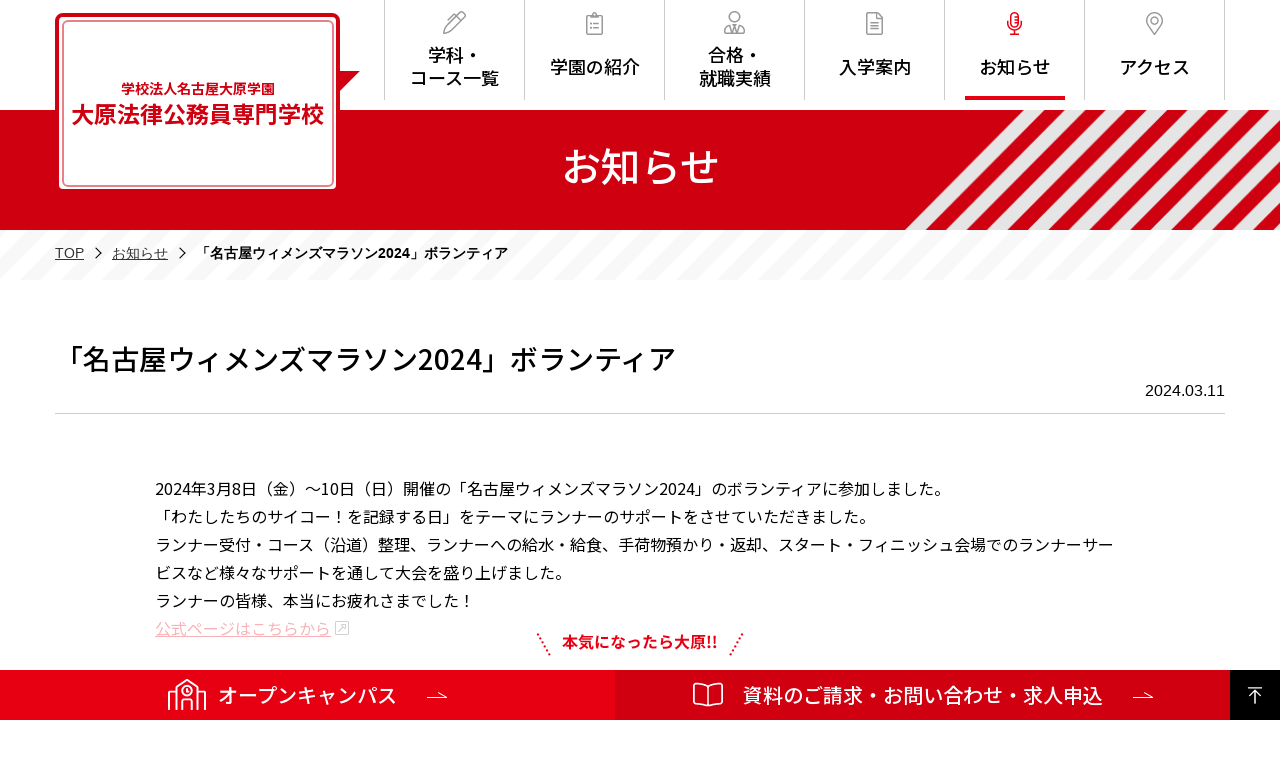

--- FILE ---
content_type: text/html; charset=UTF-8
request_url: https://www.ohara.ac.jp/nolc/news_nolc/%E3%80%8C%E5%90%8D%E5%8F%A4%E5%B1%8B%E3%82%A6%E3%82%A3%E3%83%A1%E3%83%B3%E3%82%BA%E3%83%9E%E3%83%A9%E3%82%BD%E3%83%B32024%E3%80%8D%E3%83%9C%E3%83%A9%E3%83%B3%E3%83%86%E3%82%A3%E3%82%A2/
body_size: 11941
content:
<!DOCTYPE html>
<html lang="ja">

<head>
	<meta charset="utf-8">
	<meta http-equiv="X-UA-Compatible" content="IE=edge">
	<meta name="viewport" content="width=device-width, initial-scale=1.0">
	<meta name="format-detection" content="telephone=no">
	<meta name="description" content="2024年3月8日（金）～10日（日）開催の「名古屋ウィメンズマラソン2024」のボランティアに参加しました。 「わたしたちのサイコー！を記録する日」をテーマにランナーのサポートをさせていただきました。 ランナー受付・コ [&hellip;]">
	<meta property="og:title" content="「名古屋ウィメンズマラソン2024」ボランティア｜【公式】大原法律公務員専門学校【名古屋】">
	<meta property="og:description" content="2024年3月8日（金）～10日（日）開催の「名古屋ウィメンズマラソン2024」のボランティアに参加しました。 「わたしたちのサイコー！を記録する日」をテーマにランナーのサポートをさせていただきました。 ランナー受付・コ [&hellip;]">
	<meta property="og:type" content="article">
	<meta property="og:url" content="https://www.ohara.ac.jp/nolc/news_nolc/%e3%80%8c%e5%90%8d%e5%8f%a4%e5%b1%8b%e3%82%a6%e3%82%a3%e3%83%a1%e3%83%b3%e3%82%ba%e3%83%9e%e3%83%a9%e3%82%bd%e3%83%b32024%e3%80%8d%e3%83%9c%e3%83%a9%e3%83%b3%e3%83%86%e3%82%a3%e3%82%a2/">
	<meta property="og:image" content="https://www.ohara.ac.jp/ogp/ohara_og.png">
	<meta property="og:site_name" content="【公式】大原法律公務員専門学校【名古屋】">
	<meta property="og:locale" content="ja_JP">

	<title>「名古屋ウィメンズマラソン2024」ボランティア｜【公式】大原法律公務員専門学校【名古屋】</title>
	<link rel="icon" href="/favicon.ico">
	<link rel="apple-touch-icon" href="/apple-touch-icon.png" sizes="180x180">
	<link rel="preconnect" href="https://fonts.googleapis.com">
	<link rel="preconnect" href="https://fonts.gstatic.com" crossorigin>
	<link href="https://fonts.googleapis.com/css2?family=Barlow:wght@400;500;600&family=Noto+Sans+JP:wght@400;500;700&display=swap" rel="stylesheet">
	<link rel="stylesheet" href="https://www.ohara.ac.jp/cms/wp-content/themes/ohara/assets/css/vendor/swiper.css">
	<link rel="stylesheet" href="https://www.ohara.ac.jp/cms/wp-content/themes/ohara/assets/css/vendor/fontawesome.css">
	<link rel="stylesheet" href="https://www.ohara.ac.jp/cms/wp-content/themes/ohara/assets/css/vendor/scroll-hint.css">
	<link rel="stylesheet" href="https://www.ohara.ac.jp/cms/wp-content/themes/ohara/assets/css/base.css">
	<link rel="stylesheet" href="https://www.ohara.ac.jp/cms/wp-content/themes/ohara/assets/css/module.css">
	<link rel="stylesheet" href="https://www.ohara.ac.jp/cms/wp-content/themes/ohara/assets/css/unique/top.css">
	<link rel="stylesheet" href="https://www.ohara.ac.jp/cms/wp-content/themes/ohara/assets/css/unique/post.css">
	<link rel="stylesheet" href="https://www.ohara.ac.jp/assets/css/unique/ohara.css"><!--2023.5.10-->
	<script src="https://www.ohara.ac.jp/cms/wp-content/themes/ohara/assets/js/head.js" async></script>
	<script src="https://www.ohara.ac.jp/cms/wp-content/themes/ohara/assets/js/vendor/jquery-3.4.1.min.js" defer></script>
	<script src="https://www.ohara.ac.jp/cms/wp-content/themes/ohara/assets/js/vendor/swiper.min.js" defer></script>
	<script src="https://www.ohara.ac.jp/cms/wp-content/themes/ohara/assets/js/vendor/jquery.matchHeight-min.js" defer></script>
	<script src="https://www.ohara.ac.jp/cms/wp-content/themes/ohara/assets/js/vendor/ofi.js" defer></script>
	<script src="https://www.ohara.ac.jp/cms/wp-content/themes/ohara/assets/js/vendor/picturefill.js" defer></script>
	<script src="https://www.ohara.ac.jp/cms/wp-content/themes/ohara/assets/js/vendor/what-input.min.js" defer></script>
	<script src="https://www.ohara.ac.jp/cms/wp-content/themes/ohara/assets/js/vendor/scroll-hint.min.js" defer></script>
	<script src="https://www.ohara.ac.jp/cms/wp-content/themes/ohara/assets/js/main.js" defer></script>
	<!--Google Tag Manager nagoyaohara_GMT 2018.10.16-->
<script>(function(w,d,s,l,i){w[l]=w[l]||[];w[l].push({'gtm.start':
new Date().getTime(),event:'gtm.js'});var f=d.getElementsByTagName(s)[0],
j=d.createElement(s),dl=l!='dataLayer'?'&l='+l:'';j.async=true;j.src=
'https://www.googletagmanager.com/gtm.js?id='+i+dl;f.parentNode.insertBefore(j,f);
})(window,document,'script','dataLayer','GTM-T9Z6SLC');</script>
<!--Google Tag Manager nagoyaohara_GMT-->

<!-- TETORI tag www.ohara.ac.jp r-shingaku.com 2023.01.24-->
<script>
(function (w, d, s, u) {
  // TAG VERSION 1.00
  if (w._wsq_init_flg) {
    return false;
  }
  w._wsq_init_flg = true;
  _wsq = w._wsq || (_wsq = []);
  _wsq.push(['init', u, 1926]);
  _wsq.push(['domain', 'www.ohara.ac.jp']);
  _wsq.push(['domain', 'r-shingaku.com']);
  var a = d.createElement(s); a.async = 1; a.charset='UTF-8'; a.src = 'https://cdn.' + u + '/share/js/tracking.js';
  var b = d.getElementsByTagName(s)[0]; b.parentNode.insertBefore(a, b);
})(window, document, 'script', 'tetori.link');
</script>
<!-- TETORI tag www.ohara.ac.jp r-shingaku.com -->

<!-- Google Tag Manager 中日アド企画-->
<script>(function(w,d,s,l,i){w[l]=w[l]||[];w[l].push({'gtm.start':
new Date().getTime(),event:'gtm.js'});var f=d.getElementsByTagName(s)[0],
j=d.createElement(s),dl=l!='dataLayer'?'&l='+l:'';j.async=true;j.src=
'https://www.googletagmanager.com/gtm.js?id='+i+dl;f.parentNode.insertBefore(j,f);
})(window,document,'script','dataLayer','GTM-KJLTH4BN');</script>
<!-- End Google Tag Manager 中日アド企画-->

<!-- Google Tag Manager 静岡・沼津　20251119（3months）-->
<script>(function(w,d,s,l,i){w[l]=w[l]||[];w[l].push({'gtm.start':
new Date().getTime(),event:'gtm.js'});var f=d.getElementsByTagName(s)[0],
j=d.createElement(s),dl=l!='dataLayer'?'&l='+l:'';j.async=true;j.src=
'https://www.googletagmanager.com/gtm.js?id='+i+dl;f.parentNode.insertBefore(j,f);
})(window,document,'script','dataLayer','GTM-57K4ZLKH');</script>
<!-- End Google Tag Manager -->

 	<meta name='robots' content='max-image-preview:large' />
<link rel='dns-prefetch' href='//webfonts.xserver.jp' />
<link rel="alternate" title="oEmbed (JSON)" type="application/json+oembed" href="https://www.ohara.ac.jp/wp-json/oembed/1.0/embed?url=https%3A%2F%2Fwww.ohara.ac.jp%2Fnolc%2Fnews_nolc%2F%25e3%2580%258c%25e5%2590%258d%25e5%258f%25a4%25e5%25b1%258b%25e3%2582%25a6%25e3%2582%25a3%25e3%2583%25a1%25e3%2583%25b3%25e3%2582%25ba%25e3%2583%259e%25e3%2583%25a9%25e3%2582%25bd%25e3%2583%25b32024%25e3%2580%258d%25e3%2583%259c%25e3%2583%25a9%25e3%2583%25b3%25e3%2583%2586%25e3%2582%25a3%25e3%2582%25a2%2F" />
<link rel="alternate" title="oEmbed (XML)" type="text/xml+oembed" href="https://www.ohara.ac.jp/wp-json/oembed/1.0/embed?url=https%3A%2F%2Fwww.ohara.ac.jp%2Fnolc%2Fnews_nolc%2F%25e3%2580%258c%25e5%2590%258d%25e5%258f%25a4%25e5%25b1%258b%25e3%2582%25a6%25e3%2582%25a3%25e3%2583%25a1%25e3%2583%25b3%25e3%2582%25ba%25e3%2583%259e%25e3%2583%25a9%25e3%2582%25bd%25e3%2583%25b32024%25e3%2580%258d%25e3%2583%259c%25e3%2583%25a9%25e3%2583%25b3%25e3%2583%2586%25e3%2582%25a3%25e3%2582%25a2%2F&#038;format=xml" />
<style id='wp-img-auto-sizes-contain-inline-css' type='text/css'>
img:is([sizes=auto i],[sizes^="auto," i]){contain-intrinsic-size:3000px 1500px}
/*# sourceURL=wp-img-auto-sizes-contain-inline-css */
</style>
<style id='wp-emoji-styles-inline-css' type='text/css'>

	img.wp-smiley, img.emoji {
		display: inline !important;
		border: none !important;
		box-shadow: none !important;
		height: 1em !important;
		width: 1em !important;
		margin: 0 0.07em !important;
		vertical-align: -0.1em !important;
		background: none !important;
		padding: 0 !important;
	}
/*# sourceURL=wp-emoji-styles-inline-css */
</style>
<link rel='stylesheet' id='wp-block-library-css' href='https://www.ohara.ac.jp/cms/wp-includes/css/dist/block-library/style.min.css?ver=6.9' type='text/css' media='all' />
<style id='global-styles-inline-css' type='text/css'>
:root{--wp--preset--aspect-ratio--square: 1;--wp--preset--aspect-ratio--4-3: 4/3;--wp--preset--aspect-ratio--3-4: 3/4;--wp--preset--aspect-ratio--3-2: 3/2;--wp--preset--aspect-ratio--2-3: 2/3;--wp--preset--aspect-ratio--16-9: 16/9;--wp--preset--aspect-ratio--9-16: 9/16;--wp--preset--color--black: #000000;--wp--preset--color--cyan-bluish-gray: #abb8c3;--wp--preset--color--white: #ffffff;--wp--preset--color--pale-pink: #f78da7;--wp--preset--color--vivid-red: #cf2e2e;--wp--preset--color--luminous-vivid-orange: #ff6900;--wp--preset--color--luminous-vivid-amber: #fcb900;--wp--preset--color--light-green-cyan: #7bdcb5;--wp--preset--color--vivid-green-cyan: #00d084;--wp--preset--color--pale-cyan-blue: #8ed1fc;--wp--preset--color--vivid-cyan-blue: #0693e3;--wp--preset--color--vivid-purple: #9b51e0;--wp--preset--gradient--vivid-cyan-blue-to-vivid-purple: linear-gradient(135deg,rgb(6,147,227) 0%,rgb(155,81,224) 100%);--wp--preset--gradient--light-green-cyan-to-vivid-green-cyan: linear-gradient(135deg,rgb(122,220,180) 0%,rgb(0,208,130) 100%);--wp--preset--gradient--luminous-vivid-amber-to-luminous-vivid-orange: linear-gradient(135deg,rgb(252,185,0) 0%,rgb(255,105,0) 100%);--wp--preset--gradient--luminous-vivid-orange-to-vivid-red: linear-gradient(135deg,rgb(255,105,0) 0%,rgb(207,46,46) 100%);--wp--preset--gradient--very-light-gray-to-cyan-bluish-gray: linear-gradient(135deg,rgb(238,238,238) 0%,rgb(169,184,195) 100%);--wp--preset--gradient--cool-to-warm-spectrum: linear-gradient(135deg,rgb(74,234,220) 0%,rgb(151,120,209) 20%,rgb(207,42,186) 40%,rgb(238,44,130) 60%,rgb(251,105,98) 80%,rgb(254,248,76) 100%);--wp--preset--gradient--blush-light-purple: linear-gradient(135deg,rgb(255,206,236) 0%,rgb(152,150,240) 100%);--wp--preset--gradient--blush-bordeaux: linear-gradient(135deg,rgb(254,205,165) 0%,rgb(254,45,45) 50%,rgb(107,0,62) 100%);--wp--preset--gradient--luminous-dusk: linear-gradient(135deg,rgb(255,203,112) 0%,rgb(199,81,192) 50%,rgb(65,88,208) 100%);--wp--preset--gradient--pale-ocean: linear-gradient(135deg,rgb(255,245,203) 0%,rgb(182,227,212) 50%,rgb(51,167,181) 100%);--wp--preset--gradient--electric-grass: linear-gradient(135deg,rgb(202,248,128) 0%,rgb(113,206,126) 100%);--wp--preset--gradient--midnight: linear-gradient(135deg,rgb(2,3,129) 0%,rgb(40,116,252) 100%);--wp--preset--font-size--small: 13px;--wp--preset--font-size--medium: 20px;--wp--preset--font-size--large: 36px;--wp--preset--font-size--x-large: 42px;--wp--preset--spacing--20: 0.44rem;--wp--preset--spacing--30: 0.67rem;--wp--preset--spacing--40: 1rem;--wp--preset--spacing--50: 1.5rem;--wp--preset--spacing--60: 2.25rem;--wp--preset--spacing--70: 3.38rem;--wp--preset--spacing--80: 5.06rem;--wp--preset--shadow--natural: 6px 6px 9px rgba(0, 0, 0, 0.2);--wp--preset--shadow--deep: 12px 12px 50px rgba(0, 0, 0, 0.4);--wp--preset--shadow--sharp: 6px 6px 0px rgba(0, 0, 0, 0.2);--wp--preset--shadow--outlined: 6px 6px 0px -3px rgb(255, 255, 255), 6px 6px rgb(0, 0, 0);--wp--preset--shadow--crisp: 6px 6px 0px rgb(0, 0, 0);}:where(.is-layout-flex){gap: 0.5em;}:where(.is-layout-grid){gap: 0.5em;}body .is-layout-flex{display: flex;}.is-layout-flex{flex-wrap: wrap;align-items: center;}.is-layout-flex > :is(*, div){margin: 0;}body .is-layout-grid{display: grid;}.is-layout-grid > :is(*, div){margin: 0;}:where(.wp-block-columns.is-layout-flex){gap: 2em;}:where(.wp-block-columns.is-layout-grid){gap: 2em;}:where(.wp-block-post-template.is-layout-flex){gap: 1.25em;}:where(.wp-block-post-template.is-layout-grid){gap: 1.25em;}.has-black-color{color: var(--wp--preset--color--black) !important;}.has-cyan-bluish-gray-color{color: var(--wp--preset--color--cyan-bluish-gray) !important;}.has-white-color{color: var(--wp--preset--color--white) !important;}.has-pale-pink-color{color: var(--wp--preset--color--pale-pink) !important;}.has-vivid-red-color{color: var(--wp--preset--color--vivid-red) !important;}.has-luminous-vivid-orange-color{color: var(--wp--preset--color--luminous-vivid-orange) !important;}.has-luminous-vivid-amber-color{color: var(--wp--preset--color--luminous-vivid-amber) !important;}.has-light-green-cyan-color{color: var(--wp--preset--color--light-green-cyan) !important;}.has-vivid-green-cyan-color{color: var(--wp--preset--color--vivid-green-cyan) !important;}.has-pale-cyan-blue-color{color: var(--wp--preset--color--pale-cyan-blue) !important;}.has-vivid-cyan-blue-color{color: var(--wp--preset--color--vivid-cyan-blue) !important;}.has-vivid-purple-color{color: var(--wp--preset--color--vivid-purple) !important;}.has-black-background-color{background-color: var(--wp--preset--color--black) !important;}.has-cyan-bluish-gray-background-color{background-color: var(--wp--preset--color--cyan-bluish-gray) !important;}.has-white-background-color{background-color: var(--wp--preset--color--white) !important;}.has-pale-pink-background-color{background-color: var(--wp--preset--color--pale-pink) !important;}.has-vivid-red-background-color{background-color: var(--wp--preset--color--vivid-red) !important;}.has-luminous-vivid-orange-background-color{background-color: var(--wp--preset--color--luminous-vivid-orange) !important;}.has-luminous-vivid-amber-background-color{background-color: var(--wp--preset--color--luminous-vivid-amber) !important;}.has-light-green-cyan-background-color{background-color: var(--wp--preset--color--light-green-cyan) !important;}.has-vivid-green-cyan-background-color{background-color: var(--wp--preset--color--vivid-green-cyan) !important;}.has-pale-cyan-blue-background-color{background-color: var(--wp--preset--color--pale-cyan-blue) !important;}.has-vivid-cyan-blue-background-color{background-color: var(--wp--preset--color--vivid-cyan-blue) !important;}.has-vivid-purple-background-color{background-color: var(--wp--preset--color--vivid-purple) !important;}.has-black-border-color{border-color: var(--wp--preset--color--black) !important;}.has-cyan-bluish-gray-border-color{border-color: var(--wp--preset--color--cyan-bluish-gray) !important;}.has-white-border-color{border-color: var(--wp--preset--color--white) !important;}.has-pale-pink-border-color{border-color: var(--wp--preset--color--pale-pink) !important;}.has-vivid-red-border-color{border-color: var(--wp--preset--color--vivid-red) !important;}.has-luminous-vivid-orange-border-color{border-color: var(--wp--preset--color--luminous-vivid-orange) !important;}.has-luminous-vivid-amber-border-color{border-color: var(--wp--preset--color--luminous-vivid-amber) !important;}.has-light-green-cyan-border-color{border-color: var(--wp--preset--color--light-green-cyan) !important;}.has-vivid-green-cyan-border-color{border-color: var(--wp--preset--color--vivid-green-cyan) !important;}.has-pale-cyan-blue-border-color{border-color: var(--wp--preset--color--pale-cyan-blue) !important;}.has-vivid-cyan-blue-border-color{border-color: var(--wp--preset--color--vivid-cyan-blue) !important;}.has-vivid-purple-border-color{border-color: var(--wp--preset--color--vivid-purple) !important;}.has-vivid-cyan-blue-to-vivid-purple-gradient-background{background: var(--wp--preset--gradient--vivid-cyan-blue-to-vivid-purple) !important;}.has-light-green-cyan-to-vivid-green-cyan-gradient-background{background: var(--wp--preset--gradient--light-green-cyan-to-vivid-green-cyan) !important;}.has-luminous-vivid-amber-to-luminous-vivid-orange-gradient-background{background: var(--wp--preset--gradient--luminous-vivid-amber-to-luminous-vivid-orange) !important;}.has-luminous-vivid-orange-to-vivid-red-gradient-background{background: var(--wp--preset--gradient--luminous-vivid-orange-to-vivid-red) !important;}.has-very-light-gray-to-cyan-bluish-gray-gradient-background{background: var(--wp--preset--gradient--very-light-gray-to-cyan-bluish-gray) !important;}.has-cool-to-warm-spectrum-gradient-background{background: var(--wp--preset--gradient--cool-to-warm-spectrum) !important;}.has-blush-light-purple-gradient-background{background: var(--wp--preset--gradient--blush-light-purple) !important;}.has-blush-bordeaux-gradient-background{background: var(--wp--preset--gradient--blush-bordeaux) !important;}.has-luminous-dusk-gradient-background{background: var(--wp--preset--gradient--luminous-dusk) !important;}.has-pale-ocean-gradient-background{background: var(--wp--preset--gradient--pale-ocean) !important;}.has-electric-grass-gradient-background{background: var(--wp--preset--gradient--electric-grass) !important;}.has-midnight-gradient-background{background: var(--wp--preset--gradient--midnight) !important;}.has-small-font-size{font-size: var(--wp--preset--font-size--small) !important;}.has-medium-font-size{font-size: var(--wp--preset--font-size--medium) !important;}.has-large-font-size{font-size: var(--wp--preset--font-size--large) !important;}.has-x-large-font-size{font-size: var(--wp--preset--font-size--x-large) !important;}
/*# sourceURL=global-styles-inline-css */
</style>

<style id='classic-theme-styles-inline-css' type='text/css'>
/*! This file is auto-generated */
.wp-block-button__link{color:#fff;background-color:#32373c;border-radius:9999px;box-shadow:none;text-decoration:none;padding:calc(.667em + 2px) calc(1.333em + 2px);font-size:1.125em}.wp-block-file__button{background:#32373c;color:#fff;text-decoration:none}
/*# sourceURL=/wp-includes/css/classic-themes.min.css */
</style>
<script type="text/javascript" src="https://www.ohara.ac.jp/cms/wp-includes/js/jquery/jquery.min.js?ver=3.7.1" id="jquery-core-js"></script>
<script type="text/javascript" src="https://www.ohara.ac.jp/cms/wp-includes/js/jquery/jquery-migrate.min.js?ver=3.4.1" id="jquery-migrate-js"></script>
<script type="text/javascript" src="//webfonts.xserver.jp/js/xserverv3.js?fadein=0&amp;ver=2.0.9" id="typesquare_std-js"></script>
<link rel="https://api.w.org/" href="https://www.ohara.ac.jp/wp-json/" /><link rel="alternate" title="JSON" type="application/json" href="https://www.ohara.ac.jp/wp-json/wp/v2/news_nolc/5823" /><link rel="EditURI" type="application/rsd+xml" title="RSD" href="https://www.ohara.ac.jp/cms/xmlrpc.php?rsd" />
<meta name="generator" content="WordPress 6.9" />
<link rel="canonical" href="https://www.ohara.ac.jp/nolc/news_nolc/%e3%80%8c%e5%90%8d%e5%8f%a4%e5%b1%8b%e3%82%a6%e3%82%a3%e3%83%a1%e3%83%b3%e3%82%ba%e3%83%9e%e3%83%a9%e3%82%bd%e3%83%b32024%e3%80%8d%e3%83%9c%e3%83%a9%e3%83%b3%e3%83%86%e3%82%a3%e3%82%a2/" />
<link rel='shortlink' href='https://www.ohara.ac.jp/?p=5823' />
</head>
<!--
<p></p>
-->
	<body class="wp-singular news_nolc-template-default single single-news_nolc postid-5823 wp-theme-ohara">
		
<!-- Google Tag Manager nagoyaohara_GMT-(noscript) 2018.10.16-->
<noscript><iframe src="https://www.googletagmanager.com/ns.html?id=GTM-T9Z6SLC"
height="0" width="0" style="display:none;visibility:hidden"></iframe></noscript>
<!-- End Google Tag Manager nagoyaohara_GMT-(noscript) -->

<!-- Google Tag Manager (noscript) 中日アド企画-->
<noscript><iframe src="https://www.googletagmanager.com/ns.html?id=GTM-KJLTH4BN"
height="0" width="0" style="display:none;visibility:hidden"></iframe></noscript>
<!-- End Google Tag Manager (noscript) 中日アド企画-->
 
<!-- Google Tag Manager (noscript) 静岡・沼津　20251119（3months）-->
<noscript><iframe src="https://www.googletagmanager.com/ns.html?id=GTM-57K4ZLKH"
height="0" width="0" style="display:none;visibility:hidden"></iframe></noscript>
<!-- End Google Tag Manager (noscript) -->	<noscript>JavascriptがOFFのため正しく表示されない可能性があります。</noscript>

	<div id="js-header" class="l-header" data-fixed="true">
		
<header id="js-header" class="l-container">
	<div class="Header" id="js-fixed-header">
		<div class="Header_title">
			<a class="Header_titleLink" href="https://www.ohara.ac.jp/nolc/">
								学校法人名古屋大原学園<span class="Header_titleEm -small">大原法律公務員専門学校</span>
							</a>
		</div>
				                    <a class="Header_spContactLink" href="https://form.e-v-o.jp/media/nagoya_ohara" target="_blank">
                		<!--<a class="Header_spContactLink" href="">-->
			<img class="Header_spContactLinkImg" src="https://www.ohara.ac.jp/cms/wp-content/themes/ohara/assets/images/icon/book-open.svg" alt="">
			<span class="Header_spContactLinkText">資料請求</span>
		</a>
		<button class="Header_spButton" type="button" data-nav-toggle="true">
			<span class="Header_spButtonIcon"></span>
			<span class="Header_spButtonText">Menu</span>
		</button>
		<div class="Header_navWrap">
			<nav class="Header_nav">
				<ul class="Header_navList">
					<li class="Header_navListItem -sp">
						<a class="Header_navListLink" href="https://www.ohara.ac.jp/nolc/">
							ホーム
						</a>
					</li>
					<li class="Header_navListItem">
						<a class="Header_navListLink" href="https://www.ohara.ac.jp/nolc/course_nolc/" data-nav-current="course_">
							<svg class="Header_navListImg -narrow" xmlns="http://www.w3.org/2000/svg" viewBox="0 0 512 512">
								<path d="M493.25 56.26l-37.51-37.51C443.24 6.25 426.86 0 410.49 0c-16.38 0-32.76 6.25-45.25 18.74l-67.88 67.88L274.74 64c-12.5-12.5-32.76-12.5-45.25 0L99.37 194.12c-3.12 3.12-3.12 8.19 0 11.31l11.31 11.31c3.12 3.12 8.19 3.12 11.31 0L252.1 86.63l22.62 22.62L93.95 290.03A327.038 327.038 0 0 0 .17 485.12l-.03.23C-1.45 499.72 9.88 512 23.95 512c5.73 0 111.06-6.99 198.03-93.95l271.28-271.28c24.99-25 24.99-65.52-.01-90.51zm-293.9 339.16c-45 45-103.93 74.41-166.1 83.39 9.13-62.64 38.5-121.32 83.34-166.16l180.77-180.77.01.01.01-.01 82.76 82.76-180.79 180.78zm271.28-271.28l-67.88 67.88-82.77-82.77 67.88-67.88c12.5-12.5 32.74-12.51 45.25 0l37.51 37.51c12.51 12.5 12.52 32.74.01 45.26z" />
							</svg>学科・<br class="u-pc">コース一覧
						</a>
					</li>
					<li class="Header_navListItem">
						<a class="Header_navListLink" href="https://www.ohara.ac.jp/nolc/about_nolc/" data-nav-current="about_">
							<svg class="Header_navListImg" xmlns="http://www.w3.org/2000/svg" viewBox="0 0 384 512">
								<path d="M280 240H168c-4.4 0-8 3.6-8 8v16c0 4.4 3.6 8 8 8h112c4.4 0 8-3.6 8-8v-16c0-4.4-3.6-8-8-8zm0 96H168c-4.4 0-8 3.6-8 8v16c0 4.4 3.6 8 8 8h112c4.4 0 8-3.6 8-8v-16c0-4.4-3.6-8-8-8zM112 232c-13.3 0-24 10.7-24 24s10.7 24 24 24 24-10.7 24-24-10.7-24-24-24zm0 96c-13.3 0-24 10.7-24 24s10.7 24 24 24 24-10.7 24-24-10.7-24-24-24zM336 64h-88.6c.4-2.6.6-5.3.6-8 0-30.9-25.1-56-56-56s-56 25.1-56 56c0 2.7.2 5.4.6 8H48C21.5 64 0 85.5 0 112v352c0 26.5 21.5 48 48 48h288c26.5 0 48-21.5 48-48V112c0-26.5-21.5-48-48-48zM192 32c13.3 0 24 10.7 24 24s-10.7 24-24 24-24-10.7-24-24 10.7-24 24-24zm160 432c0 8.8-7.2 16-16 16H48c-8.8 0-16-7.2-16-16V112c0-8.8 7.2-16 16-16h48v20c0 6.6 5.4 12 12 12h168c6.6 0 12-5.4 12-12V96h48c8.8 0 16 7.2 16 16v352z" />
							</svg>学園の紹介
						</a>
					</li>
					<li class="Header_navListItem">
						<a class="Header_navListLink" href="https://www.ohara.ac.jp/nolc/result_nolc/" data-nav-current="result_">
							<svg class="Header_navListImg -narrow" xmlns="http://www.w3.org/2000/svg" viewBox="0 0 448 512">
								<path d="M224 256c70.7 0 128-57.3 128-128S294.7 0 224 0 96 57.3 96 128s57.3 128 128 128zm0-224c52.9 0 96 43.1 96 96s-43.1 96-96 96-96-43.1-96-96 43.1-96 96-96zm91.9 272.2L276.2 442l-33.9-101.7 25-25c10.1-10.1 2.9-27.3-11.3-27.3h-64c-14.3 0-21.4 17.2-11.3 27.3l25 25L171.8 442l-39.7-137.7C58.9 305.5 0 365 0 438.4V464c0 26.5 21.5 48 48 48h352c26.5 0 48-21.5 48-48v-25.6c0-73.4-58.9-132.9-132.1-134.2zM48 480c-8.8 0-16-7.2-16-16v-25.6c0-47.2 32.8-87.5 76.9-98.9L149.5 480H48zm144.9 0l31.1-93.4 31.1 93.4h-62.2zM416 464c0 8.8-7.2 16-16 16H298.5L339 339.5c44.1 11.4 76.9 51.7 76.9 98.9V464z" />
							</svg>合格・<br class="u-pc">就職実績
						</a>
					</li>
					<li class="Header_navListItem">
						<a class="Header_navListLink" href="https://www.ohara.ac.jp/nolc/entrance_nolc/" data-nav-current="entrance_">
							<svg class="Header_navListImg" xmlns="http://www.w3.org/2000/svg" viewBox="0 0 384 512">
								<path d="M369.9 97.9L286 14C277 5 264.8-.1 252.1-.1H48C21.5 0 0 21.5 0 48v416c0 26.5 21.5 48 48 48h288c26.5 0 48-21.5 48-48V131.9c0-12.7-5.1-25-14.1-34zm-22.6 22.7c2.1 2.1 3.5 4.6 4.2 7.4H256V32.5c2.8.7 5.3 2.1 7.4 4.2l83.9 83.9zM336 480H48c-8.8 0-16-7.2-16-16V48c0-8.8 7.2-16 16-16h176v104c0 13.3 10.7 24 24 24h104v304c0 8.8-7.2 16-16 16zm-48-244v8c0 6.6-5.4 12-12 12H108c-6.6 0-12-5.4-12-12v-8c0-6.6 5.4-12 12-12h168c6.6 0 12 5.4 12 12zm0 64v8c0 6.6-5.4 12-12 12H108c-6.6 0-12-5.4-12-12v-8c0-6.6 5.4-12 12-12h168c6.6 0 12 5.4 12 12zm0 64v8c0 6.6-5.4 12-12 12H108c-6.6 0-12-5.4-12-12v-8c0-6.6 5.4-12 12-12h168c6.6 0 12 5.4 12 12z" />
							</svg>入学案内
						</a>
					</li>
					<li class="Header_navListItem">
						<a class="Header_navListLink" href="https://www.ohara.ac.jp/nolc/news_nolc/" data-nav-current="news_">
							<svg class="Header_navListImg" xmlns="http://www.w3.org/2000/svg" viewBox="0 0 320 512">
								<path d="M160 352c53.02 0 96-42.98 96-96V96c0-53.02-42.98-96-96-96S64 42.98 64 96v160c0 53.02 42.98 96 96 96zM96 96c0-35.29 28.71-64 64-64s64 28.71 64 64h-56c-4.42 0-8 3.58-8 8v16c0 4.42 3.58 8 8 8h56v32h-56c-4.42 0-8 3.58-8 8v16c0 4.42 3.58 8 8 8h56v32h-56c-4.42 0-8 3.58-8 8v16c0 4.42 3.58 8 8 8h56c0 35.29-28.71 64-64 64s-64-28.71-64-64V96zm216 96h-16c-4.42 0-8 3.58-8 8v56c0 73.46-62.2 132.68-136.73 127.71C83.3 379.18 32 319.61 32 251.49V200c0-4.42-3.58-8-8-8H8c-4.42 0-8 3.58-8 8v50.34c0 83.39 61.64 156.12 144 164.43V480H72c-4.42 0-8 3.58-8 8v16c0 4.42 3.58 8 8 8h176c4.42 0 8-3.58 8-8v-16c0-4.42-3.58-8-8-8h-72v-65.01C256.71 406.9 320 338.8 320 256v-56c0-4.42-3.58-8-8-8z" />
							</svg>お知らせ
						</a>
					</li>
					<li class="Header_navListItem">
						<a class="Header_navListLink" href="https://www.ohara.ac.jp/nolc/about_nolc/#access" data-nav-current="access_"  data-nav-toggle="true">
							<svg class="Header_navListImg" xmlns="http://www.w3.org/2000/svg" viewBox="0 0 384 512">
								<path d="M192 96c-52.935 0-96 43.065-96 96s43.065 96 96 96 96-43.065 96-96-43.065-96-96-96zm0 160c-35.29 0-64-28.71-64-64s28.71-64 64-64 64 28.71 64 64-28.71 64-64 64zm0-256C85.961 0 0 85.961 0 192c0 77.413 26.97 99.031 172.268 309.67 9.534 13.772 29.929 13.774 39.465 0C357.03 291.031 384 269.413 384 192 384 85.961 298.039 0 192 0zm0 473.931C52.705 272.488 32 256.494 32 192c0-42.738 16.643-82.917 46.863-113.137S149.262 32 192 32s82.917 16.643 113.137 46.863S352 149.262 352 192c0 64.49-20.692 80.47-160 281.931z" />
							</svg>アクセス
						</a>
					</li>
				</ul>
				<ul class="Header_spNavList">
					<li class="Header_spNavListItem" style="background-color:#06c755">
													<a class="Header_spNavListLink" href="https://lin.ee/8ZYVmG5" target="_blank">
													<img class="Header_spNavListImg" src="https://www.ohara.ac.jp/cms/wp-content/themes/ohara/assets/images/icon/comment-dots.svg" alt="">
							<span class="Header_spNavListText -small">LINEでお問い合わせ</span>
						</a>
					</li>
					<li class="Header_spNavListItem">
													<a class="Header_spNavListLink" href="https://www.ohara.ac.jp/nolc/oc-nagoya/">
												<!--<a class="Header_spNavListLink" href="">-->
							<img class="Header_spNavListImg" src="https://www.ohara.ac.jp/cms/wp-content/themes/ohara/assets/images/icon/school.svg" alt="">
							<span class="Header_spNavListText">オープン<br>キャンパス</span>
						</a>
					</li>
					<li class="Header_spNavListItem">
						<a class="Header_spNavListLink" href="https://www.ohara.ac.jp/nolc/about_nolc/#access" data-nav-toggle="true">
							<img class="Header_spNavListImg" src="https://www.ohara.ac.jp/cms/wp-content/themes/ohara/assets/images/icon/map-marker-alt.svg" alt="">
							<span class="Header_spNavListText -small">アクセス</span>
						</a>
					</li>
				</ul>
			</nav>
		</div>
	</div>
</header>
	</div>
	

<div class="l-content">
	<main>
	<div class="post-5823 news_nolc type-news_nolc status-publish hentry">
		<div class="Heading">
			お知らせ
		</div>
		<div class="Breadcrumb">
			<div class="l-container">
				<ol class="Breadcrumb_list">
					<li class="Breadcrumb_item">
						<a class="Breadcrumb_link" href="https://www.ohara.ac.jp/nolc/?qr=TOP">TOP</a>
					</li>
					<li class="Breadcrumb_item">
						<a class="Breadcrumb_link" href="https://www.ohara.ac.jp/nolc/news_nolc/">お知らせ</a>
					</li>
					<li class="Breadcrumb_item">
						「名古屋ウィメンズマラソン2024」ボランティア					</li>
				</ol>
			</div>
		</div>
		
		<div class="l-container l-space-l">
			<div class="SingleHeader">
				<h1 class="SingleHeader_title">
					「名古屋ウィメンズマラソン2024」ボランティア				</h1>
				<p class="SingleHeader_time">
					<time datetime="2024-03-11">2024.03.11</time>
				</p>
			</div>
			<div class="Wysiwyg">
				<p>2024年3月8日（金）～10日（日）開催の「名古屋ウィメンズマラソン2024」のボランティアに参加しました。</p>
<p>「わたしたちのサイコー！を記録する日」をテーマにランナーのサポートをさせていただきました。<br />
ランナー受付・コース（沿道）整理、ランナーへの給水・給食、手荷物預かり・返却、スタート・フィニッシュ会場でのランナーサービスなど様々なサポートを通して大会を盛り上げました。</p>
<p>ランナーの皆様、本当にお疲れさまでした！</p>
<p><a class="TextLink -blank" href="https://womens-marathon.nagoya/" target="_new" rel="noopener">公式ページはこちらから</a></p>
<div class="Images_Sec l-space-m">
<div class="Images_Wrap -3column">
<div class="Images_Item">
<img decoding="async" class="Images_Image" src="/cms/wp-content/uploads/2024/03/womens-marathon2024_01.jpg" alt="">
</div>
</div>
</div>
<div class="Images_Sec l-space-m">
<div class="Images_Wrap -col3">
<div class="Images_Item">
<img decoding="async" class="Images_Image" src="/cms/wp-content/uploads/2024/03/womens-marathon2024_02.jpg" alt="">
</div>
<div class="Images_Item">
<img decoding="async" class="Images_Image" src="/cms/wp-content/uploads/2024/03/womens-marathon2024_03.jpg" alt="">
</div>
<div class="Images_Item">
<img decoding="async" class="Images_Image" src="/cms/wp-content/uploads/2024/03/womens-marathon2024_04.jpg" alt="">
</div>
</div>
</div>
<div class="Images_Sec l-space-m">
<div class="Images_Wrap -col3">
<div class="Images_Item">
<img decoding="async" class="Images_Image" src="/cms/wp-content/uploads/2024/03/womens-marathon2024_05.jpg" alt="">
</div>
<div class="Images_Item">
<img decoding="async" class="Images_Image" src="/cms/wp-content/uploads/2024/03/womens-marathon2024_06.jpg" alt="">
</div>
<div class="Images_Item">
<img decoding="async" class="Images_Image" src="/cms/wp-content/uploads/2024/03/womens-marathon2024_07.jpg" alt="">
</div>
</div>
</div>
			</div>

			<div class="BtnArea">
				<a class="BtnArea_btn" href="https://www.ohara.ac.jp/nolc/news_nolc/">一覧へ戻る</a>
			</div>
		</div>
	</div>
</main>

	
	<div class="l-container">
	<div class="CvArea">
		<div class="CvBtn">
			<div class="CvBtn_column">
				<a class="CvBtn_btn" href="https://www.ohara.ac.jp/nolc/entrance_nolc/requirement_nolc/">
					<span class="CvBtn_btn_icon"><img class="CvBtn_btnIconImg" src="https://www.ohara.ac.jp/cms/wp-content/themes/ohara/assets/images/icon/clipboard-list.svg"></span>募集要項・学費
				</a>
			</div>
			<div class="CvBtn_column">
				<a class="CvBtn_btn" href="https://www.ohara.ac.jp/nolc/entrance_nolc/support_nolc/">
					<span class="CvBtn_btn_icon"><img class="CvBtn_btnIconImg" src="https://www.ohara.ac.jp/cms/wp-content/themes/ohara/assets/images/icon/yen-sign.svg"></span>学費支援制度
				</a>
			</div>
		</div>

		<ul class="CvLinkList">
			<li class="CvLinkList_item">
				<a class="CvLinkList_link" href="https://www.ohara.ac.jp/nolc/result_nolc/">合格・就職実績</a>
			</li>
			<li class="CvLinkList_item">
				<a class="CvLinkList_link" href="https://www.ohara.ac.jp/nolc/about_nolc/n-ohara_nolc/">名古屋大原学園概要</a>
			</li>
			<li class="CvLinkList_item">
				<a class="CvLinkList_link" href="https://www.ohara.ac.jp/honkainfo/cp/dgp/">キャンパスライフ</a>
			</li>
			<li class="CvLinkList_item">
				<a class="CvLinkList_link" href="https://www.ohara.ac.jp/nolc/about_nolc/club_nolc/">クラブ活動</a>
			</li>
			<li class="CvLinkList_item">
				<a class="CvLinkList_link" href="https://www.ohara.ac.jp/nolc/about_nolc/apart_nolc/">
					学生寮・学生マンション</a>
			</li>
			<li class="CvLinkList_item">
				<a class="CvLinkList_link" href="https://www.ohara.ac.jp/nolc/attempt/">
				タバコのないキャンパスライフへ</a>
			</li>
		</ul>
<!--TETORI インライン5-->
<br>
		<div id="ttr_insert5">
			<section class="CvPamphlet">
<div class="CvPamphlet_imgArea">
<img class="CvPamphlet_img" src="https://www.ohara.ac.jp/cms/wp-content/themes/ohara/assets/images/model/p_footer_pamphlet.jpg" alt="資料請求" width="1242" height="600">
</div>
<div class="CvPamphlet_textArea">
<h2 class="CvPamphlet_title">
<img class="CvPamphlet_titleIcon" src="https://www.ohara.ac.jp/cms/wp-content/themes/ohara/assets/images/icon/book-open.svg" alt="資料請求">
資料請求
</h2>
<p class="CvPamphlet_btnWrap">
                                    <a class="CvPamphlet_btn" href="https://form.e-v-o.jp/media/nagoya_ohara" target="_blank">資料請求フォーム</a>
                </p>
</div>
</section>		</div>

<!--TETORI インライン-->
		<div class="top-SchoolSec">
		<div class="l-container">
			<section class="top-SchoolSec_section" data-accordion="wrap" data-accordion-sp-only="true">
				<h2 class="top-SchoolSec_title" data-accordion="title">
					専門学校一覧
				</h2>
				<ul class="top-SchoolSec_list" data-accordion="body">
					<li class="top-SchoolSec_listItem">
						<h3 class="top-SchoolSec_listTitle">
							名古屋
						</h3>
						<ul class="top-SchoolSec_detailList">
							<li class="top-SchoolSec_detailListItem">
								<a class="top-SchoolSec_detailListLink" href="https://www.ohara.ac.jp/nobs/">大原簿記情報医療専門学校</a>
							</li>
							<li class="top-SchoolSec_detailListItem">
								<a class="top-SchoolSec_detailListLink" href="https://www.ohara.ac.jp/nolc/">大原法律公務員専門学校</a>
							</li>
							<li class="top-SchoolSec_detailListItem">
								<a class="top-SchoolSec_detailListLink" href="https://www.ohara.ac.jp/nitb/">大原トラベル・ホテル・ブライダル専門学校</a>
							</li>
						</ul>
					</li>
					<li class="top-SchoolSec_listItem">
						<h3 class="top-SchoolSec_listTitle">
							岐阜
						</h3>
						<ul class="top-SchoolSec_detailList">
							<li class="top-SchoolSec_detailListItem">
								<a class="top-SchoolSec_detailListLink" href="https://www.ohara.ac.jp/gobs/">大原簿記情報医療専門学校岐阜校</a>
							</li>
							<li class="top-SchoolSec_detailListItem">
								<a class="top-SchoolSec_detailListLink" href="https://www.ohara.ac.jp/golc/">大原法律公務員専門学校岐阜校</a>
							</li>
						</ul>
					</li>
					<li class="top-SchoolSec_listItem">
						<h3 class="top-SchoolSec_listTitle">
							津
						</h3>
						<ul class="top-SchoolSec_detailList">
							<li class="top-SchoolSec_detailListItem">
								<a class="top-SchoolSec_detailListLink" href="https://www.ohara.ac.jp/tobs/">大原簿記情報医療専門学校津校</a>
							</li>
							<li class="top-SchoolSec_detailListItem">
								<a class="top-SchoolSec_detailListLink" href="https://www.ohara.ac.jp/tolc/">大原法律公務員専門学校津校</a>
							</li>
						</ul>
					</li>
					<li class="top-SchoolSec_listItem">
						<h3 class="top-SchoolSec_listTitle">
							浜松
						</h3>
						<ul class="top-SchoolSec_detailList">
							<li class="top-SchoolSec_detailListItem">
								<a class="top-SchoolSec_detailListLink" href="https://www.ohara.ac.jp/hamamatsu/">大原簿記情報医療専門学校浜松校</a>
							</li>
							<li class="top-SchoolSec_detailListItem">
								<a class="top-SchoolSec_detailListLink" href="https://www.ohara.ac.jp/hamamatsu/">大原法律公務員専門学校浜松校</a>
							</li>
							<li class="top-SchoolSec_detailListItem">
								<a class="top-SchoolSec_detailListLink" href="https://www.ohara.ac.jp/hamamatsu/">大原トラベル・ホテル・ブライダル専門学校浜松校</a>
							</li>
						</ul>
					</li>
					<li class="top-SchoolSec_listItem">
						<h3 class="top-SchoolSec_listTitle">
							静岡
						</h3>
						<ul class="top-SchoolSec_detailList">
							<li class="top-SchoolSec_detailListItem">
								<a class="top-SchoolSec_detailListLink" href="https://www.ohara.ac.jp/shizuoka/">大原簿記情報医療専門学校静岡校</a>
							</li>
							<li class="top-SchoolSec_detailListItem">
								<a class="top-SchoolSec_detailListLink" href="https://www.ohara.ac.jp/shizuoka/">大原法律公務員専門学校静岡校</a>
							</li>
							<li class="top-SchoolSec_detailListItem">
								<a class="top-SchoolSec_detailListLink" href="https://www.ohara.ac.jp/shizuoka/">大原トラベル・ホテル・ブライダル専門学校静岡校</a>
							</li>
						</ul>
					</li>
					<li class="top-SchoolSec_listItem">
						<h3 class="top-SchoolSec_listTitle">
							沼津
						</h3>
						<ul class="top-SchoolSec_detailList">
							<li class="top-SchoolSec_detailListItem">
								<a class="top-SchoolSec_detailListLink" href="https://www.ohara.ac.jp/numazu/">大原公務員・ホテル・ブライダル専門学校沼津校</a>
							</li>
							<li class="top-SchoolSec_detailListItem">
								<a class="top-SchoolSec_detailListLink" href="https://www.ohara.ac.jp/numazu/">大原医療福祉専門学校沼津校</a>
							</li>
						</ul>
					</li>
				</ul>
			</section>
			<section class="top-SchoolSec_section" data-accordion="wrap" data-accordion-sp-only="true">
				<h2 class="top-SchoolSec_title" data-accordion="title">
					資格の講座一覧
				</h2>

				<ul class="top-SchoolSec_list" data-accordion="body">
					<li class="top-SchoolSec_listItem">
						<h3 class="top-SchoolSec_listTitle">
							名古屋
						</h3>
						<ul class="top-SchoolSec_detailList">
							<li class="top-SchoolSec_detailListItem">
								<a class="top-SchoolSec_detailListLink" href="https://www.ohara.ac.jp/nagoya/shakai/">資格の大原　名古屋校</a>
							</li>
						</ul>
					</li>
					<li class="top-SchoolSec_listItem">
						<h3 class="top-SchoolSec_listTitle">
							岐阜
						</h3>
						<ul class="top-SchoolSec_detailList">
							<li class="top-SchoolSec_detailListItem">
								<a class="top-SchoolSec_detailListLink" href="https://www.ohara.ac.jp/gifu/shakai/">資格の大原　岐阜校</a>
							</li>
						</ul>
					</li>
					<li class="top-SchoolSec_listItem">
						<h3 class="top-SchoolSec_listTitle">
							津
						</h3>
						<ul class="top-SchoolSec_detailList">
							<li class="top-SchoolSec_detailListItem">
								<a class="top-SchoolSec_detailListLink" href="https://www.ohara.ac.jp/tsu/shakai/">資格の大原　津校</a>
							</li>
						</ul>
					</li>
					<li class="top-SchoolSec_listItem">
						<h3 class="top-SchoolSec_listTitle">
							浜松
						</h3>
						<ul class="top-SchoolSec_detailList">
							<li class="top-SchoolSec_detailListItem">
								<a class="top-SchoolSec_detailListLink" href="https://www.ohara.ac.jp/hama/shakai/">資格の大原　浜松校</a>
							</li>
						</ul>
					</li>
					<li class="top-SchoolSec_listItem">
						<h3 class="top-SchoolSec_listTitle">
							静岡
						</h3>
						<ul class="top-SchoolSec_detailList">
							<li class="top-SchoolSec_detailListItem">
								<a class="top-SchoolSec_detailListLink" href="https://www.ohara.ac.jp/shizu/shakai/">資格の大原　静岡校</a>
							</li>
						</ul>
					</li>
					<li class="top-SchoolSec_listItem">
						<h3 class="top-SchoolSec_listTitle">
							沼津
						</h3>
						<ul class="top-SchoolSec_detailList">
							<li class="top-SchoolSec_detailListItem">
								<a class="top-SchoolSec_detailListLink" href="https://www.ohara.ac.jp/numa/shakai/">資格の大原　沼津校</a>
							</li>
						</ul>
					</li>
				</ul>

			</section>
		</div>
	</div>

	</div>
</div>



</div>



	<div class="l-footer">
		
<footer class="Footer js-fixed-footer-cv">
	<div class="Footer_cvArea" data-fixed="true">
		<div class="Footer_cvItem">
						<a class="Footer_cvBtn -openCampus" href="https://www.ohara.ac.jp/nolc/oc-nagoya/">
				<span class="Footer_cvBtnInner">オープン<br class="u-sp">キャンパス</span>
			</a>
		</div>
		<div class="Footer_cvItem -pc">
			<a class="Footer_cvBtn -contact" href="https://www.ohara.ac.jp/contact/">
			<span class="Footer_cvBtnInner">資料のご請求・お問い合わせ・求人申込</span></a>
		</div>
		<div class="Footer_cvItem -sp">
							<a class="Footer_cvBtn -line" href="https://lin.ee/8ZYVmG5" target="_blank">
						<span class="Footer_cvBtnInner">LINEで<br>お問い合わせ</span></a>
		</div>
		<p class="Footer_pagetop" id="js-pagetop">
			<a class="Footer_pagetopLink" href="#">
				<img class="Footer_pagetopImg" src="https://www.ohara.ac.jp/cms/wp-content/themes/ohara/assets/images/icon/arrow-to-top.svg" alt="このページの先頭へ戻る">
			</a>
		</p>
	</div>
	<div class="Footer_detail">
		<div class="Footer_addressArea">
						<p class="Footer_schoolName">学校法人名古屋大原学園<span class="Footer_schoolNameEm">大原法律公務員専門学校</span></p>
						<ul class="Footer_schoolSns">
				<li class="Footer_schoolSnsItem">
											<a class="Footer_schoolSnsLink" href="https://www.instagram.com/oharanagoya/" target="_blank">
											<img class="Footer_schoolSnsImg" src="https://www.ohara.ac.jp/cms/wp-content/themes/ohara/assets/images/icon/i_insta.png" alt="" width="60" height="60">
					</a>
				</li>
							<li class="Footer_schoolSnsItem">
											<a class="Footer_schoolSnsLink" href="https://twitter.com/nagoya_ohara" target="_blank">
											<img class="Footer_schoolSnsImg" src="https://www.ohara.ac.jp/cms/wp-content/themes/ohara/assets/images/icon/i_twitter.png" alt="" width="60" height="60">
					</a>
				</li>
							<li class="Footer_schoolSnsItem">
											<a class="Footer_schoolSnsLink" href="https://lin.ee/8ZYVmG5" target="_blank">
											<img class="Footer_schoolSnsImg" src="https://www.ohara.ac.jp/cms/wp-content/themes/ohara/assets/images/icon/i_line.png" alt="" width="60" height="60">
					</a>
				</li>
<!--
				<li class="Footer_schoolSnsItem">
					<a class="Footer_schoolSnsLink" href="">
						<img class="Footer_schoolSnsImg" src="https://www.ohara.ac.jp/cms/wp-content/themes/ohara/assets/images/icon/i_youtube.png" alt="" width="60" height="60">
					</a>
				</li>
-->
			</ul>
							<p class="Footer_schoolTel"><a class="Footer_schoolTelLink" href="tel:052-582-7735">052-582-7735</a></p>
				<p class="Footer_schoolAddress">〒450-0002　<br class="u-sp">愛知県名古屋市中村区名駅三丁目２０番８号</p>
					</div>
		<div class="Footer_companyArea">
			<div class="l-container">
				<div class="Footer_companyInner">
					<div class="Footer_companyName">
						学校法人名古屋大原学園
					</div>
					<ul class="Footer_companyList">
						<li class="Footer_companyListItem">
							<a class="Footer_companyListLink -bold" href="https://www.o-hara.ac.jp/" target="_blank">大原グループ</a>
						</li>
						<li class="Footer_companyListItem">
							<a class="Footer_companyListLink -bold" href="https://www.ohara.ac.jp/">学園サイト</a>
						</li>
						<li class="Footer_companyListItem">
													<a class="Footer_companyListLink" href="https://www.ohara.ac.jp/info/recruit/indexn.php" target="_blank">教職員採用情報</a>
													<!--<a class="Footer_companyListLink" href="https://www.ohara.ac.jp/recruit/">教職員採用情報</a>-->
						</li>
						<li class="Footer_companyListItem">
													<!--<a class="Footer_companyListLink" href="https://www.o-hara.ac.jp/shushoku/nagoya_2.html" target="_blank">求人申込(新卒)</a>-->
													<!--<a class="Footer_companyListLink" href="https://www.o-hara.ac.jp/shushoku/hamamatsu_2.html" target="_blank">求人申込(新卒)</a>-->
													<!--<a class="Footer_companyListLink" href="https://www.o-hara.ac.jp/shushoku/shizuoka_2.html" target="_blank">求人申込(新卒)</a>-->
													<a class="Footer_companyListLink" href="https://www.o-hara.ac.jp/shushoku/" target="_blank">求人申込(新卒)</a>
						</li>
						<li class="Footer_companyListItem">
							<a class="Footer_companyListLink" href="https://www.ohara.ac.jp/info/career/" target="_blank">求人申込(中途)</a>
						</li>
						<li class="Footer_companyListItem">
							<a class="Footer_companyListLink" href="https://www.ohara.ac.jp/obog/">卒業生各種証明書</a>
						</li>
						<li class="Footer_companyListItem">
							<a class="Footer_companyListLink" href="https://ohara-cs-nagoya.com/cs/" target="_blank">施設貸出</a>
						</li>
<!--						
						<li class="Footer_companyListItem">
							<a class="Footer_companyListLink" href="https://www.ohara.ac.jp/donation/">寄付金について</a>
						</li>
-->
						<li class="Footer_companyListItem">
							<a class="Footer_companyListLink" href="https://www.ohara.ac.jp/profession/">職業実践専門課程</a>
						</li>
						<li class="Footer_companyListItem">
							<a class="Footer_companyListLink" href="https://www.ohara.ac.jp/privacy/">個人情報保護方針</a>
						</li>
						<li class="Footer_companyListItem">
							<a class="Footer_companyListLink" href="https://www.ohara.ac.jp/report">情報公開</a>
						</li>
						<li class="Footer_companyListItem">
						</li>
					</ul>
				</div>
			</div>
		</div>
		<!--<p class="Footer_copyright">© 1997-2021, NAGOYA OHARA GAKUEN.</p>-->
				<p class="Footer_copyright">© 1997-2026, NAGOYA OHARA GAKUEN.</p>
	</div>
</footer>	</div>

<script type="speculationrules">
{"prefetch":[{"source":"document","where":{"and":[{"href_matches":"/*"},{"not":{"href_matches":["/cms/wp-*.php","/cms/wp-admin/*","/cms/wp-content/uploads/*","/cms/wp-content/*","/cms/wp-content/plugins/*","/cms/wp-content/themes/ohara/*","/*\\?(.+)"]}},{"not":{"selector_matches":"a[rel~=\"nofollow\"]"}},{"not":{"selector_matches":".no-prefetch, .no-prefetch a"}}]},"eagerness":"conservative"}]}
</script>
<script id="wp-emoji-settings" type="application/json">
{"baseUrl":"https://s.w.org/images/core/emoji/17.0.2/72x72/","ext":".png","svgUrl":"https://s.w.org/images/core/emoji/17.0.2/svg/","svgExt":".svg","source":{"concatemoji":"https://www.ohara.ac.jp/cms/wp-includes/js/wp-emoji-release.min.js?ver=6.9"}}
</script>
<script type="module">
/* <![CDATA[ */
/*! This file is auto-generated */
const a=JSON.parse(document.getElementById("wp-emoji-settings").textContent),o=(window._wpemojiSettings=a,"wpEmojiSettingsSupports"),s=["flag","emoji"];function i(e){try{var t={supportTests:e,timestamp:(new Date).valueOf()};sessionStorage.setItem(o,JSON.stringify(t))}catch(e){}}function c(e,t,n){e.clearRect(0,0,e.canvas.width,e.canvas.height),e.fillText(t,0,0);t=new Uint32Array(e.getImageData(0,0,e.canvas.width,e.canvas.height).data);e.clearRect(0,0,e.canvas.width,e.canvas.height),e.fillText(n,0,0);const a=new Uint32Array(e.getImageData(0,0,e.canvas.width,e.canvas.height).data);return t.every((e,t)=>e===a[t])}function p(e,t){e.clearRect(0,0,e.canvas.width,e.canvas.height),e.fillText(t,0,0);var n=e.getImageData(16,16,1,1);for(let e=0;e<n.data.length;e++)if(0!==n.data[e])return!1;return!0}function u(e,t,n,a){switch(t){case"flag":return n(e,"\ud83c\udff3\ufe0f\u200d\u26a7\ufe0f","\ud83c\udff3\ufe0f\u200b\u26a7\ufe0f")?!1:!n(e,"\ud83c\udde8\ud83c\uddf6","\ud83c\udde8\u200b\ud83c\uddf6")&&!n(e,"\ud83c\udff4\udb40\udc67\udb40\udc62\udb40\udc65\udb40\udc6e\udb40\udc67\udb40\udc7f","\ud83c\udff4\u200b\udb40\udc67\u200b\udb40\udc62\u200b\udb40\udc65\u200b\udb40\udc6e\u200b\udb40\udc67\u200b\udb40\udc7f");case"emoji":return!a(e,"\ud83e\u1fac8")}return!1}function f(e,t,n,a){let r;const o=(r="undefined"!=typeof WorkerGlobalScope&&self instanceof WorkerGlobalScope?new OffscreenCanvas(300,150):document.createElement("canvas")).getContext("2d",{willReadFrequently:!0}),s=(o.textBaseline="top",o.font="600 32px Arial",{});return e.forEach(e=>{s[e]=t(o,e,n,a)}),s}function r(e){var t=document.createElement("script");t.src=e,t.defer=!0,document.head.appendChild(t)}a.supports={everything:!0,everythingExceptFlag:!0},new Promise(t=>{let n=function(){try{var e=JSON.parse(sessionStorage.getItem(o));if("object"==typeof e&&"number"==typeof e.timestamp&&(new Date).valueOf()<e.timestamp+604800&&"object"==typeof e.supportTests)return e.supportTests}catch(e){}return null}();if(!n){if("undefined"!=typeof Worker&&"undefined"!=typeof OffscreenCanvas&&"undefined"!=typeof URL&&URL.createObjectURL&&"undefined"!=typeof Blob)try{var e="postMessage("+f.toString()+"("+[JSON.stringify(s),u.toString(),c.toString(),p.toString()].join(",")+"));",a=new Blob([e],{type:"text/javascript"});const r=new Worker(URL.createObjectURL(a),{name:"wpTestEmojiSupports"});return void(r.onmessage=e=>{i(n=e.data),r.terminate(),t(n)})}catch(e){}i(n=f(s,u,c,p))}t(n)}).then(e=>{for(const n in e)a.supports[n]=e[n],a.supports.everything=a.supports.everything&&a.supports[n],"flag"!==n&&(a.supports.everythingExceptFlag=a.supports.everythingExceptFlag&&a.supports[n]);var t;a.supports.everythingExceptFlag=a.supports.everythingExceptFlag&&!a.supports.flag,a.supports.everything||((t=a.source||{}).concatemoji?r(t.concatemoji):t.wpemoji&&t.twemoji&&(r(t.twemoji),r(t.wpemoji)))});
//# sourceURL=https://www.ohara.ac.jp/cms/wp-includes/js/wp-emoji-loader.min.js
/* ]]> */
</script>

</body>
</html>


--- FILE ---
content_type: text/css
request_url: https://www.ohara.ac.jp/cms/wp-content/themes/ohara/assets/css/base.css
body_size: 4792
content:
@charset "utf-8";
/**********************************************
* 
* 1.reset
* 2.base
* 3.layout
* 4.grid
* 5.flex
* 6.utilities
*
************************************************/

/**********************************************
* 
* 1.reset
*
* Bootstrap Reboot v4.1.3 (https://getbootstrap.com/)
* Copyright 2011-2018 The Bootstrap Authors
* Copyright 2011-2018 Twitter, Inc.
* Licensed under MIT (https://github.com/twbs/bootstrap/blob/master/LICENSE)
* Forked from Normalize.css, licensed MIT (https://github.com/necolas/normalize.css/blob/master/LICENSE.md)
*
************************************************/
*,
*::before,
*::after {
	box-sizing: border-box;
}

html {
	font-family: sans-serif;
	line-height: 1.15;
	-webkit-text-size-adjust: 100%;
	-ms-text-size-adjust: 100%;
	-ms-overflow-style: scrollbar;
	-webkit-tap-highlight-color: rgba(0, 0, 0, 0);
}

@-ms-viewport {
	width: device-width;
}

article,
aside,
figcaption,
figure,
footer,
header,
hgroup,
main,
nav,
section {
	display: block;
}

body {
	margin: 0;
	font-weight: 400;
	text-align: left;
	background-color: #fff;
}

[tabindex="-1"]:focus {
	outline: 0 !important;
}

hr {
	box-sizing: content-box;
	height: 0;
	overflow: visible;
}

h1,
h2,
h3,
h4,
h5,
h6 {
	margin: 0;
	font-weight: inherit;
	font-size: inherit;
}

p {
	margin: 0;
}

abbr[title],
abbr[data-original-title] {
	text-decoration: underline;
	-webkit-text-decoration: underline dotted;
	text-decoration: underline dotted;
	cursor: help;
	border-bottom: 0;
}

address {
	font-style: normal;
	line-height: inherit;
}

ol,
ul,
dl {
	margin: 0;
	list-style: none;
	padding: 0;
}

dd {
	margin: 0;
}

blockquote {
	margin: 0;
}

b,
strong {
	font-weight: bolder;
}

dfn,
em {
	font-style: normal;
}

small {
	font-size: 100%;
}

sub,
sup {
	position: relative;
	font-size: 75%;
	line-height: 0;
	vertical-align: baseline;
}

sub {
	bottom: -0.25em;
}

sup {
	top: -0.5em;
}

a {
	text-decoration: none;
	background-color: transparent;
	-webkit-text-decoration-skip: objects;
}

a:not([href]):not([tabindex]) {
	color: inherit;
	text-decoration: none;
}

a:not([href]):not([tabindex]):hover,
a:not([href]):not([tabindex]):focus {
	color: inherit;
	text-decoration: none;
}

a:not([href]):not([tabindex]):focus {
	outline: 0;
}

pre,
code,
kbd,
samp {
	font-family: SFMono-Regular, Menlo, Monaco, Consolas, "Liberation Mono", "Courier New", monospace;
	font-size: 1em;
}

pre {
	margin-top: 0;
	margin-bottom: 1rem;
	overflow: auto;
	-ms-overflow-style: scrollbar;
}

figure {
	margin: 0;
}

img {
	vertical-align: bottom;
	border-style: none;
}

svg {
	overflow: hidden;
	vertical-align: bottom;
}

table {
	border-collapse: collapse;
}

caption {
	padding: 0;
	text-align: left;
	caption-side: bottom;
}

th {
	text-align: inherit;
	font-weight: inherit;
}

label {
	display: inline-block;
}

button {
	border-radius: 0;
	background-color: transparent;
	border: none;
	cursor: pointer;
	outline: none;
	padding: 0;
	appearance: none;
}

button:focus {
	outline: 1px dotted;
	outline: 5px auto -webkit-focus-ring-color;
}

input,
button,
select,
optgroup,
textarea {
	margin: 0;
	font-family: inherit;
	font-size: inherit;
	line-height: inherit;
	border-radius: 0;
}

button,
input {
	overflow: visible;
}

button,
select {
	text-transform: none;
	-webkit-appearance: none;
	-moz-appearance: none;
	appearance: none;
	border: none;
	outline: none;
	background: transparent;
}

button,
html [type="button"],
[type="reset"],
[type="submit"] {
	-webkit-appearance: button;
}

button::-moz-focus-inner,
[type="button"]::-moz-focus-inner,
[type="reset"]::-moz-focus-inner,
[type="submit"]::-moz-focus-inner {
	padding: 0;
	border-style: none;
}

input[type="radio"],
input[type="checkbox"] {
	box-sizing: border-box;
	padding: 0;
}

input[type="date"],
input[type="time"],
input[type="datetime-local"],
input[type="month"] {
	-webkit-appearance: listbox;
}

textarea {
	overflow: auto;
	resize: vertical;
}

fieldset {
	min-width: 0;
	padding: 0;
	margin: 0;
	border: 0;
}

legend {
	display: block;
	width: 100%;
	max-width: 100%;
	padding: 0;
	margin: 0;
	line-height: inherit;
	color: inherit;
	white-space: normal;
}

progress {
	vertical-align: baseline;
}

[type="number"]::-webkit-inner-spin-button,
[type="number"]::-webkit-outer-spin-button {
	height: auto;
}

[type="search"] {
	outline-offset: -2px;
	-webkit-appearance: none;
}

[type="search"]::-webkit-search-cancel-button,
[type="search"]::-webkit-search-decoration {
	-webkit-appearance: none;
}

::-webkit-file-upload-button {
	font: inherit;
	-webkit-appearance: button;
}

output {
	display: inline-block;
}

summary {
	display: list-item;
	cursor: pointer;
}

template {
	display: none;
}

[hidden] {
	display: none !important;
}

/**********************************************
* 
* 2.base
*
***********************************************/
html {
	width: 100%;
	height: 100%;
	font-size: 62.5%;
}

body {
	width: 100%;
	height: 100%;
	min-width: 1200px;
	font-size: 1.6rem;
	line-height: 1.5;
	color: #000;
	-webkit-text-size-adjust: 100%;
	word-wrap: break-word;
	overflow-wrap: break-word;
	font-family: "Helvetica Neue", Arial, "Hiragino Kaku Gothic ProN", "Hiragino Sans", Meiryo, sans-serif;
}

body.is-spnav-active {
	overflow: hidden;
}

@media (max-width: 767px) {
	body {
		min-width: initial;
		min-width: auto;
		font-size: 1.4rem;
	}
}

/**********************************************
* 
* 3.layout
*
***********************************************/
.l-header {
	position: fixed;
	top: 0;
	height: 110px;
	width: 100%;
	padding: 0 15px;
	background: #fff;
	z-index: 500;
	min-width: 1200px;
}

.l-header.-Corporate {
	z-index: 500;
	top: 0;
	right: 0;
	left: 0;
	width: 61.7%;
	min-width: auto;
	height: 80px;
	margin: auto;
	padding: 0;
}

.l-content {
	padding-top: 100px;
	padding-bottom: 80px;
}

.l-content.-Corporate {
	padding-top: 0;
	padding-bottom: 0;
}

.l-container {
	width: 1200px;
	padding-right: 15px;
	padding-left: 15px;
	margin-right: auto;
	margin-left: auto;
}

.l-container.-Corporate {
	width: 100%;
	padding-top: 16px;
	padding-bottom: 15px;
}

.l-container-fluid {
	min-width: 1200px;
	width: 100%;
	padding-right: 15px;
	padding-left: 15px;
	margin-right: auto;
	margin-left: auto;
}

.l-space-s {
	margin-top: 30px;
}

.l-space-m {
	margin-top: 40px;
}

.l-space-l {
	margin-top: 50px;
}

.l-space-minus-s {
	margin-top: -30px;
}

@media (max-width: 767px) {
	.l-header {
		min-width: 0;
		height: 60px;
		padding: 0;
	}

	.l-header.-Corporate {
		width: 100%;
		height: auto;
	}

	.l-content {
		width: 100%;
		padding-top: 60px;
		padding-bottom: 65px;
	}

	.l-container {
		width: 100%;
	}

	.l-container.-Corporate {
		width: 100%;
		padding-top: 0;
		padding-bottom: 0;
	}

	.l-container-fluid {
		min-width: 0;
		width: 100%;
	}

	.l-space-s {
		margin-top: 15px;
	}

	.l-space-m {
		margin-top: 20px;
	}

	.l-space-l {
		margin-top: 30px;
	}

	.l-space-minus-s {
		margin-top: -15px;
	}
}

/**********************************************
* 
* 4.grid
*
***********************************************/
.l-row {
	display: -ms-flexbox;
	display: flex;
	-ms-flex-wrap: wrap;
	flex-wrap: wrap;
	margin-right: -15px;
	margin-left: -15px;
}

.l-row-img {
	width: 100%;
	height: auto;
}

.l-no-gutters {
	margin-right: 0;
	margin-left: 0;
}

.l-no-gutters > .l-col,
.l-no-gutters > [class*="l-col-"] {
	padding-right: 0;
	padding-left: 0;
}

.l-col-1,
.l-col-2,
.l-col-3,
.l-col-4,
.l-col-5,
.l-col-6,
.l-col-7,
.l-col-8,
.l-col-9,
.l-col-10,
.l-col-11,
.l-col-12,
.l-col,
.l-col-auto,
.l-col-sm-1,
.l-col-sm-2,
.l-col-sm-3,
.l-col-sm-4,
.l-col-sm-5,
.l-col-sm-6,
.l-col-sm-7,
.l-col-sm-8,
.l-col-sm-9,
.l-col-sm-10,
.l-col-sm-11,
.l-col-sm-12,
.l-col-sm,
.l-col-sm-auto {
	position: relative;
	width: 100%;
	min-height: 1px;
	padding-right: 15px;
	padding-left: 15px;
}

.l-col {
	-ms-flex-preferred-size: 0;
	flex-basis: 0;
	-ms-flex-positive: 1;
	flex-grow: 1;
	max-width: 100%;
}

.l-col-auto {
	-ms-flex: 0 0 auto;
	flex: 0 0 auto;
	width: auto;
	max-width: none;
}

.l-col-1 {
	-ms-flex: 0 0 8.333333%;
	flex: 0 0 8.333333%;
	max-width: 8.333333%;
}

.l-col-2 {
	-ms-flex: 0 0 16.666667%;
	flex: 0 0 16.666667%;
	max-width: 16.666667%;
}

.l-col-3 {
	-ms-flex: 0 0 25%;
	flex: 0 0 25%;
	max-width: 25%;
}

.l-col-4 {
	-ms-flex: 0 0 33.333333%;
	flex: 0 0 33.333333%;
	max-width: 33.333333%;
}

.l-col-5 {
	-ms-flex: 0 0 41.666667%;
	flex: 0 0 41.666667%;
	max-width: 41.666667%;
}

.l-col-6 {
	-ms-flex: 0 0 50%;
	flex: 0 0 50%;
	max-width: 50%;
}

.l-col-7 {
	-ms-flex: 0 0 58.333333%;
	flex: 0 0 58.333333%;
	max-width: 58.333333%;
}

.l-col-8 {
	-ms-flex: 0 0 66.666667%;
	flex: 0 0 66.666667%;
	max-width: 66.666667%;
}

.l-col-9 {
	-ms-flex: 0 0 75%;
	flex: 0 0 75%;
	max-width: 75%;
}

.l-col-10 {
	-ms-flex: 0 0 83.333333%;
	flex: 0 0 83.333333%;
	max-width: 83.333333%;
}

.l-col-11 {
	-ms-flex: 0 0 91.666667%;
	flex: 0 0 91.666667%;
	max-width: 91.666667%;
}

.l-col-12 {
	-ms-flex: 0 0 100%;
	flex: 0 0 100%;
	max-width: 100%;
}

.l-order-first {
	-ms-flex-order: -1;
	order: -1;
}

.l-order-last {
	-ms-flex-order: 13;
	order: 13;
}

.l-order-0 {
	-ms-flex-order: 0;
	order: 0;
}

.l-order-1 {
	-ms-flex-order: 1;
	order: 1;
}

.l-order-2 {
	-ms-flex-order: 2;
	order: 2;
}

.l-order-3 {
	-ms-flex-order: 3;
	order: 3;
}

.l-order-4 {
	-ms-flex-order: 4;
	order: 4;
}

.l-order-5 {
	-ms-flex-order: 5;
	order: 5;
}

.l-order-6 {
	-ms-flex-order: 6;
	order: 6;
}

.l-order-7 {
	-ms-flex-order: 7;
	order: 7;
}

.l-order-8 {
	-ms-flex-order: 8;
	order: 8;
}

.l-order-9 {
	-ms-flex-order: 9;
	order: 9;
}

.l-order-10 {
	-ms-flex-order: 10;
	order: 10;
}

.l-order-11 {
	-ms-flex-order: 11;
	order: 11;
}

.l-order-12 {
	-ms-flex-order: 12;
	order: 12;
}

.l-offset-1 {
	margin-left: 8.333333%;
}

.l-offset-2 {
	margin-left: 16.666667%;
}

.l-offset-3 {
	margin-left: 25%;
}

.l-offset-4 {
	margin-left: 33.333333%;
}

.l-offset-5 {
	margin-left: 41.666667%;
}

.l-offset-6 {
	margin-left: 50%;
}

.l-offset-7 {
	margin-left: 58.333333%;
}

.l-offset-8 {
	margin-left: 66.666667%;
}

.l-offset-9 {
	margin-left: 75%;
}

.l-offset-10 {
	margin-left: 83.333333%;
}

.l-offset-11 {
	margin-left: 91.666667%;
}

@media (max-width: 767px) {
	.l-row {
		margin-right: -7px;
		margin-left: -7px;
	}

	.l-no-gutters {
		margin-right: 0;
		margin-left: 0;
	}

	.l-col-1,
	.l-col-2,
	.l-col-3,
	.l-col-4,
	.l-col-5,
	.l-col-6,
	.l-col-7,
	.l-col-8,
	.l-col-9,
	.l-col-10,
	.l-col-11,
	.l-col-12,
	.l-col,
	.l-col-auto,
	.l-col-sm-1,
	.l-col-sm-2,
	.l-col-sm-3,
	.l-col-sm-4,
	.l-col-sm-5,
	.l-col-sm-6,
	.l-col-sm-7,
	.l-col-sm-8,
	.l-col-sm-9,
	.l-col-sm-10,
	.l-col-sm-11,
	.l-col-sm-12,
	.l-col-sm,
	.l-col-sm-auto {
		padding-right: 7px;
		padding-left: 7px;
	}

	.l-col-sm {
		-ms-flex-preferred-size: 0;
		flex-basis: 0;
		-ms-flex-positive: 1;
		flex-grow: 1;
		max-width: 100%;
	}

	.l-col-sm-auto {
		-ms-flex: 0 0 auto;
		flex: 0 0 auto;
		width: auto;
		max-width: none;
	}

	.l-col-sm-1 {
		-ms-flex: 0 0 8.333333%;
		flex: 0 0 8.333333%;
		max-width: 8.333333%;
	}

	.l-col-sm-2 {
		-ms-flex: 0 0 16.666667%;
		flex: 0 0 16.666667%;
		max-width: 16.666667%;
	}

	.l-col-sm-3 {
		-ms-flex: 0 0 25%;
		flex: 0 0 25%;
		max-width: 25%;
	}

	.l-col-sm-4 {
		-ms-flex: 0 0 33.333333%;
		flex: 0 0 33.333333%;
		max-width: 33.333333%;
	}

	.l-col-sm-5 {
		-ms-flex: 0 0 41.666667%;
		flex: 0 0 41.666667%;
		max-width: 41.666667%;
	}

	.l-col-sm-6 {
		-ms-flex: 0 0 50%;
		flex: 0 0 50%;
		max-width: 50%;
	}

	.l-col-sm-7 {
		-ms-flex: 0 0 58.333333%;
		flex: 0 0 58.333333%;
		max-width: 58.333333%;
	}

	.l-col-sm-8 {
		-ms-flex: 0 0 66.666667%;
		flex: 0 0 66.666667%;
		max-width: 66.666667%;
	}

	.l-col-sm-9 {
		-ms-flex: 0 0 75%;
		flex: 0 0 75%;
		max-width: 75%;
	}

	.l-col-sm-10 {
		-ms-flex: 0 0 83.333333%;
		flex: 0 0 83.333333%;
		max-width: 83.333333%;
	}

	.l-col-sm-11 {
		-ms-flex: 0 0 91.666667%;
		flex: 0 0 91.666667%;
		max-width: 91.666667%;
	}

	.l-col-sm-12 {
		-ms-flex: 0 0 100%;
		flex: 0 0 100%;
		max-width: 100%;
	}

	.l-order-sm-first {
		-ms-flex-order: -1;
		order: -1;
	}

	.l-order-sm-last {
		-ms-flex-order: 13;
		order: 13;
	}

	.l-order-sm-0 {
		-ms-flex-order: 0;
		order: 0;
	}

	.l-order-sm-1 {
		-ms-flex-order: 1;
		order: 1;
	}

	.l-order-sm-2 {
		-ms-flex-order: 2;
		order: 2;
	}

	.l-order-sm-3 {
		-ms-flex-order: 3;
		order: 3;
	}

	.l-order-sm-4 {
		-ms-flex-order: 4;
		order: 4;
	}

	.l-order-sm-5 {
		-ms-flex-order: 5;
		order: 5;
	}

	.l-order-sm-6 {
		-ms-flex-order: 6;
		order: 6;
	}

	.l-order-sm-7 {
		-ms-flex-order: 7;
		order: 7;
	}

	.l-order-sm-8 {
		-ms-flex-order: 8;
		order: 8;
	}

	.l-order-sm-9 {
		-ms-flex-order: 9;
		order: 9;
	}

	.l-order-sm-10 {
		-ms-flex-order: 10;
		order: 10;
	}

	.l-order-sm-11 {
		-ms-flex-order: 11;
		order: 11;
	}

	.l-order-sm-12 {
		-ms-flex-order: 12;
		order: 12;
	}

	.l-offset-sm-0 {
		margin-left: 0;
	}

	.l-offset-sm-1 {
		margin-left: 8.333333%;
	}

	.l-offset-sm-2 {
		margin-left: 16.666667%;
	}

	.l-offset-sm-3 {
		margin-left: 25%;
	}

	.l-offset-sm-4 {
		margin-left: 33.333333%;
	}

	.l-offset-sm-5 {
		margin-left: 41.666667%;
	}

	.l-offset-sm-6 {
		margin-left: 50%;
	}

	.l-offset-sm-7 {
		margin-left: 58.333333%;
	}

	.l-offset-sm-8 {
		margin-left: 66.666667%;
	}

	.l-offset-sm-9 {
		margin-left: 75%;
	}

	.l-offset-sm-10 {
		margin-left: 83.333333%;
	}

	.l-offset-sm-11 {
		margin-left: 91.666667%;
	}
}

/**********************************************
* 
* 5.flex
*
***********************************************/
.l-flex-row {
	-ms-flex-direction: row !important;
	flex-direction: row !important;
}

.l-flex-column {
	-ms-flex-direction: column !important;
	flex-direction: column !important;
}

.l-flex-row-reverse {
	-ms-flex-direction: row-reverse !important;
	flex-direction: row-reverse !important;
}

.l-flex-column-reverse {
	-ms-flex-direction: column-reverse !important;
	flex-direction: column-reverse !important;
}

.l-flex-wrap {
	-ms-flex-wrap: wrap !important;
	flex-wrap: wrap !important;
}

.l-flex-nowrap {
	-ms-flex-wrap: nowrap !important;
	flex-wrap: nowrap !important;
}

.l-flex-wrap-reverse {
	-ms-flex-wrap: wrap-reverse !important;
	flex-wrap: wrap-reverse !important;
}

.l-flex-fill {
	-ms-flex: 1 1 auto !important;
	flex: 1 1 auto !important;
}

.l-flex-grow-0 {
	-ms-flex-positive: 0 !important;
	flex-grow: 0 !important;
}

.l-flex-grow-1 {
	-ms-flex-positive: 1 !important;
	flex-grow: 1 !important;
}

.l-flex-shrink-0 {
	-ms-flex-negative: 0 !important;
	flex-shrink: 0 !important;
}

.l-flex-shrink-1 {
	-ms-flex-negative: 1 !important;
	flex-shrink: 1 !important;
}

.l-justify-content-start {
	-ms-flex-pack: start !important;
	justify-content: flex-start !important;
}

.l-justify-content-end {
	-ms-flex-pack: end !important;
	justify-content: flex-end !important;
}

.l-justify-content-center {
	-ms-flex-pack: center !important;
	justify-content: center !important;
}

.l-justify-content-between {
	-ms-flex-pack: justify !important;
	justify-content: space-between !important;
}

.l-justify-content-around {
	-ms-flex-pack: distribute !important;
	justify-content: space-around !important;
}

.l-align-items-start {
	-ms-flex-align: start !important;
	align-items: flex-start !important;
}

.l-align-items-end {
	-ms-flex-align: end !important;
	align-items: flex-end !important;
}

.l-align-items-center {
	-ms-flex-align: center !important;
	align-items: center !important;
}

.l-align-items-baseline {
	-ms-flex-align: baseline !important;
	align-items: baseline !important;
}

.l-align-items-stretch {
	-ms-flex-align: stretch !important;
	align-items: stretch !important;
}

.l-align-content-start {
	-ms-flex-line-pack: start !important;
	align-content: flex-start !important;
}

.l-align-content-end {
	-ms-flex-line-pack: end !important;
	align-content: flex-end !important;
}

.l-align-content-center {
	-ms-flex-line-pack: center !important;
	align-content: center !important;
}

.l-align-content-between {
	-ms-flex-line-pack: justify !important;
	align-content: space-between !important;
}

.l-align-content-around {
	-ms-flex-line-pack: distribute !important;
	align-content: space-around !important;
}

.l-align-content-stretch {
	-ms-flex-line-pack: stretch !important;
	align-content: stretch !important;
}

.l-align-self-auto {
	-ms-flex-item-align: auto !important;
	align-self: auto !important;
}

.l-align-self-start {
	-ms-flex-item-align: start !important;
	align-self: flex-start !important;
}

.l-align-self-end {
	-ms-flex-item-align: end !important;
	align-self: flex-end !important;
}

.l-align-self-center {
	-ms-flex-item-align: center !important;
	align-self: center !important;
}

.l-align-self-baseline {
	-ms-flex-item-align: baseline !important;
	align-self: baseline !important;
}

.l-align-self-stretch {
	-ms-flex-item-align: stretch !important;
	align-self: stretch !important;
}

@media (max-width: 767px) {
	.l-flex-sm-row {
		-ms-flex-direction: row !important;
		flex-direction: row !important;
	}

	.l-flex-sm-column {
		-ms-flex-direction: column !important;
		flex-direction: column !important;
	}

	.l-flex-sm-row-reverse {
		-ms-flex-direction: row-reverse !important;
		flex-direction: row-reverse !important;
	}

	.l-flex-sm-column-reverse {
		-ms-flex-direction: column-reverse !important;
		flex-direction: column-reverse !important;
	}

	.l-flex-sm-wrap {
		-ms-flex-wrap: wrap !important;
		flex-wrap: wrap !important;
	}

	.l-flex-sm-nowrap {
		-ms-flex-wrap: nowrap !important;
		flex-wrap: nowrap !important;
	}

	.l-flex-sm-wrap-reverse {
		-ms-flex-wrap: wrap-reverse !important;
		flex-wrap: wrap-reverse !important;
	}

	.l-flex-sm-fill {
		-ms-flex: 1 1 auto !important;
		flex: 1 1 auto !important;
	}

	.l-flex-sm-grow-0 {
		-ms-flex-positive: 0 !important;
		flex-grow: 0 !important;
	}

	.l-flex-sm-grow-1 {
		-ms-flex-positive: 1 !important;
		flex-grow: 1 !important;
	}

	.l-flex-sm-shrink-0 {
		-ms-flex-negative: 0 !important;
		flex-shrink: 0 !important;
	}

	.l-flex-sm-shrink-1 {
		-ms-flex-negative: 1 !important;
		flex-shrink: 1 !important;
	}

	.l-justify-content-sm-start {
		-ms-flex-pack: start !important;
		justify-content: flex-start !important;
	}

	.l-justify-content-sm-end {
		-ms-flex-pack: end !important;
		justify-content: flex-end !important;
	}

	.l-justify-content-sm-center {
		-ms-flex-pack: center !important;
		justify-content: center !important;
	}

	.l-justify-content-sm-between {
		-ms-flex-pack: justify !important;
		justify-content: space-between !important;
	}

	.l-justify-content-sm-around {
		-ms-flex-pack: distribute !important;
		justify-content: space-around !important;
	}

	.l-align-items-sm-start {
		-ms-flex-align: start !important;
		align-items: flex-start !important;
	}

	.l-align-items-sm-end {
		-ms-flex-align: end !important;
		align-items: flex-end !important;
	}

	.l-align-items-sm-center {
		-ms-flex-align: center !important;
		align-items: center !important;
	}

	.l-align-items-sm-baseline {
		-ms-flex-align: baseline !important;
		align-items: baseline !important;
	}

	.l-align-items-sm-stretch {
		-ms-flex-align: stretch !important;
		align-items: stretch !important;
	}

	.l-align-content-sm-start {
		-ms-flex-line-pack: start !important;
		align-content: flex-start !important;
	}

	.l-align-content-sm-end {
		-ms-flex-line-pack: end !important;
		align-content: flex-end !important;
	}

	.l-align-content-sm-center {
		-ms-flex-line-pack: center !important;
		align-content: center !important;
	}

	.l-align-content-sm-between {
		-ms-flex-line-pack: justify !important;
		align-content: space-between !important;
	}

	.l-align-content-sm-around {
		-ms-flex-line-pack: distribute !important;
		align-content: space-around !important;
	}

	.l-align-content-sm-stretch {
		-ms-flex-line-pack: stretch !important;
		align-content: stretch !important;
	}

	.l-align-self-sm-auto {
		-ms-flex-item-align: auto !important;
		align-self: auto !important;
	}

	.l-align-self-sm-start {
		-ms-flex-item-align: start !important;
		align-self: flex-start !important;
	}

	.l-align-self-sm-end {
		-ms-flex-item-align: end !important;
		align-self: flex-end !important;
	}

	.l-align-self-sm-center {
		-ms-flex-item-align: center !important;
		align-self: center !important;
	}

	.l-align-self-sm-baseline {
		-ms-flex-item-align: baseline !important;
		align-self: baseline !important;
	}

	.l-align-self-sm-stretch {
		-ms-flex-item-align: stretch !important;
		align-self: stretch !important;
	}
}

/**********************************************
* 
* 6.utilities
*
***********************************************/
.u-pc {
	display: block !important;
}

.u-sp {
	display: none !important;
}

.u-pc-inline {
	display: inline !important;
}

.u-sp-inline {
	display: none !important;
}

@media screen and (max-width: 767px) {
	.u-pc {
		display: none !important;
	}

	.u-sp {
		display: block !important;
	}

	.u-pc-inline {
		display: none !important;
	}

	.u-sp-inline {
		display: inline !important;
	}
}

/*text-align
---------------------------------------*/
.u-tal {
	text-align: left !important;
}

.u-tar {
	text-align: right !important;
}

.u-tac {
	text-align: center !important;
}

@media (max-width: 767px) {
	.u-tal-sm {
		text-align: left !important;
	}

	.u-tar-sm {
		text-align: right !important;
	}

	.u-tac-sm {
		text-align: center !important;
	}
}

/*font-weight
---------------------------------------*/
.u-fwb {
	font-weight: bold;
}

/*vertical-align
---------------------------------------*/
.u-vam {
	vertical-align: middle;
}

/*width height
---------------------------------------*/
.u-w-100 {
	width: 100%;
}

.u-h-100 {
	height: 100%;
}

.u-mw-100 {
	max-width: 100%;
}

.u-mh-100 {
	max-height: 100%;
}

/*img width 100%
---------------------------------------*/
.u-img-100 {
	width: 100%;
	height: auto;
}

/*border
---------------------------------------*/
.u-border-0 {
	border: 0 !important;
}

.u-border-top-0 {
	border-top: 0 !important;
}

.u-border-right-0 {
	border-right: 0 !important;
}

.u-border-bottom-0 {
	border-bottom: 0 !important;
}

.u-border-left-0 {
	border-left: 0 !important;
}

/*u-screen-reader-text
---------------------------------------*/
.u-screen-reader-text {
	position: absolute;
	overflow: hidden;
	clip: rect(1px, 1px, 1px, 1px);
	width: 1px;
	height: 1px;
}

/*display
---------------------------------------*/
.u-none {
	display: none !important;
}

.u-inline {
	display: inline !important;
}

.u-inline-block {
	display: inline-block !important;
}

.u-block {
	display: block !important;
}

.u-table {
	display: table !important;
}

.u-table-row {
	display: table-row !important;
}

.u-table-cell {
	display: table-cell !important;
}

.u-flex {
	display: -ms-flexbox !important;
	display: flex !important;
}

.u-inline-flex {
	display: -ms-inline-flexbox !important;
	display: inline-flex !important;
}

@media (max-width: 767px) {
	.u-sm-none {
		display: none !important;
	}

	.u-sm-inline {
		display: inline !important;
	}

	.u-sm-inline-block {
		display: inline-block !important;
	}

	.u-sm-block {
		display: block !important;
	}

	.u-sm-table {
		display: table !important;
	}

	.u-sm-table-row {
		display: table-row !important;
	}

	.u-sm-table-cell {
		display: table-cell !important;
	}

	.u-sm-flex {
		display: -ms-flexbox !important;
		display: flex !important;
	}

	.u-sm-inline-flex {
		display: -ms-inline-flexbox !important;
		display: inline-flex !important;
	}
}

/*margin padding
---------------------------------------*/
.u-mat0 {
	margin-top: 0 !important;
}

.u-mat5 {
	margin-top: 5px !important;
}

.u-mat10 {
	margin-top: 10px !important;
}

.u-mat15 {
	margin-top: 15px !important;
}

.u-mat20 {
	margin-top: 20px !important;
}

.u-mat30 {
	margin-top: 30px !important;
}

.u-mat40 {
	margin-top: 40px !important;
}

.u-mat50 {
	margin-top: 50px !important;
}

.u-mat60 {
	margin-top: 60px !important;
}

.u-mat70 {
	margin-top: 70px !important;
}

.u-mat80 {
	margin-top: 80px !important;
}

.u-mat90 {
	margin-top: 90px !important;
}

.u-mat100 {
	margin-top: 100px !important;
}

.u-p0 {
	padding: 0 !important;
}


--- FILE ---
content_type: image/svg+xml
request_url: https://www.ohara.ac.jp/cms/wp-content/themes/ohara/assets/images/icon/arrow.svg
body_size: 55
content:
<svg xmlns="http://www.w3.org/2000/svg" width="40" height="12" viewBox="0 0 40 12"><path fill="#000000" d="M40,10v2H0V10H35.928L21.84,1.866l1-1.732L40,10"/></svg>


--- FILE ---
content_type: image/svg+xml
request_url: https://www.ohara.ac.jp/cms/wp-content/themes/ohara/assets/images/icon/school.svg
body_size: 880
content:
<svg xmlns="http://www.w3.org/2000/svg" viewBox="0 0 640 512"><path fill="#ffffff" d="M352 192h-16v-32c0-4.42-3.58-8-8-8h-16c-4.42 0-8 3.58-8 8v56c0 4.42 3.58 8 8 8h40c4.42 0 8-3.58 8-8v-16c0-4.42-3.58-8-8-8zm16 128h-96c-26.51 0-48 21.49-48 48v136c0 4.42 3.58 8 8 8h16c4.42 0 8-3.58 8-8V368c0-8.84 7.16-16 16-16h96c8.84 0 16 7.16 16 16v136c0 4.42 3.58 8 8 8h16c4.42 0 8-3.58 8-8V368c0-26.51-21.49-48-48-48zm240-128h-96v-53.34c0-10.7-5.35-20.69-14.25-26.62l-160-106.67C332.38 1.79 326.19 0 320 0s-12.38 1.79-17.75 5.37l-160 106.67A32.02 32.02 0 0 0 128 138.67V192H32c-17.67 0-32 14.33-32 32v280c0 4.42 3.58 8 8 8h16c4.42 0 8-3.58 8-8V224h96v280c0 4.42 3.58 8 8 8h16c4.42 0 8-3.58 8-8V138.67L320 32l160 106.67V504c0 4.42 3.58 8 8 8h16c4.42 0 8-3.58 8-8V224h96v280c0 4.42 3.58 8 8 8h16c4.42 0 8-3.58 8-8V224c0-17.67-14.33-32-32-32zM320 96c-52.94 0-96 43.06-96 96s43.06 96 96 96 96-43.06 96-96-43.06-96-96-96zm0 160c-35.28 0-64-28.7-64-64s28.72-64 64-64 64 28.7 64 64-28.72 64-64 64z"/></svg>

--- FILE ---
content_type: image/svg+xml
request_url: https://www.ohara.ac.jp/cms/wp-content/themes/ohara/assets/images/icon/book-open.svg
body_size: 876
content:
<svg xmlns="http://www.w3.org/2000/svg" viewBox="0 0 576 512"><path fill="#ffffff" d="M514.91 32h-.16c-24.08.12-144.75 8.83-219.56 48.09-4.05 2.12-10.33 2.12-14.38 0C205.99 40.83 85.32 32.12 61.25 32h-.16C27.4 32 0 58.47 0 91.01v296.7c0 31.41 25.41 57.28 57.85 58.9 34.77 1.76 122.03 8.26 181.89 30.37 5.27 1.95 10.64 3.02 16.25 3.02h64c5.62 0 10.99-1.08 16.26-3.02 59.87-22.11 147.12-28.61 181.92-30.37 32.41-1.62 57.82-27.48 57.82-58.89V91.01C576 58.47 548.6 32 514.91 32zM272 433c0 8.61-7.14 15.13-15.26 15.13-1.77 0-3.59-.31-5.39-.98-62.45-23.21-148.99-30.33-191.91-32.51-15.39-.77-27.44-12.6-27.44-26.93V91.01c0-14.89 13.06-27 29.09-27 19.28.1 122.46 7.38 192.12 38.29 11.26 5 18.64 15.75 18.66 27.84l.13 100.32V433zm272-45.29c0 14.33-12.05 26.16-27.45 26.93-42.92 2.18-129.46 9.3-191.91 32.51-1.8.67-3.62.98-5.39.98-8.11 0-15.26-6.52-15.26-15.13V230.46l.13-100.32c.01-12.09 7.4-22.84 18.66-27.84 69.66-30.91 172.84-38.19 192.12-38.29 16.03 0 29.09 12.11 29.09 27v296.7z"/></svg>

--- FILE ---
content_type: image/svg+xml
request_url: https://www.ohara.ac.jp/cms/wp-content/themes/ohara/assets/images/icon/arrow_white.svg
body_size: 55
content:
<svg xmlns="http://www.w3.org/2000/svg" width="40" height="12" viewBox="0 0 40 12"><path fill="#ffffff" d="M40,10v2H0V10H35.928L21.84,1.866l1-1.732L40,10"/></svg>
